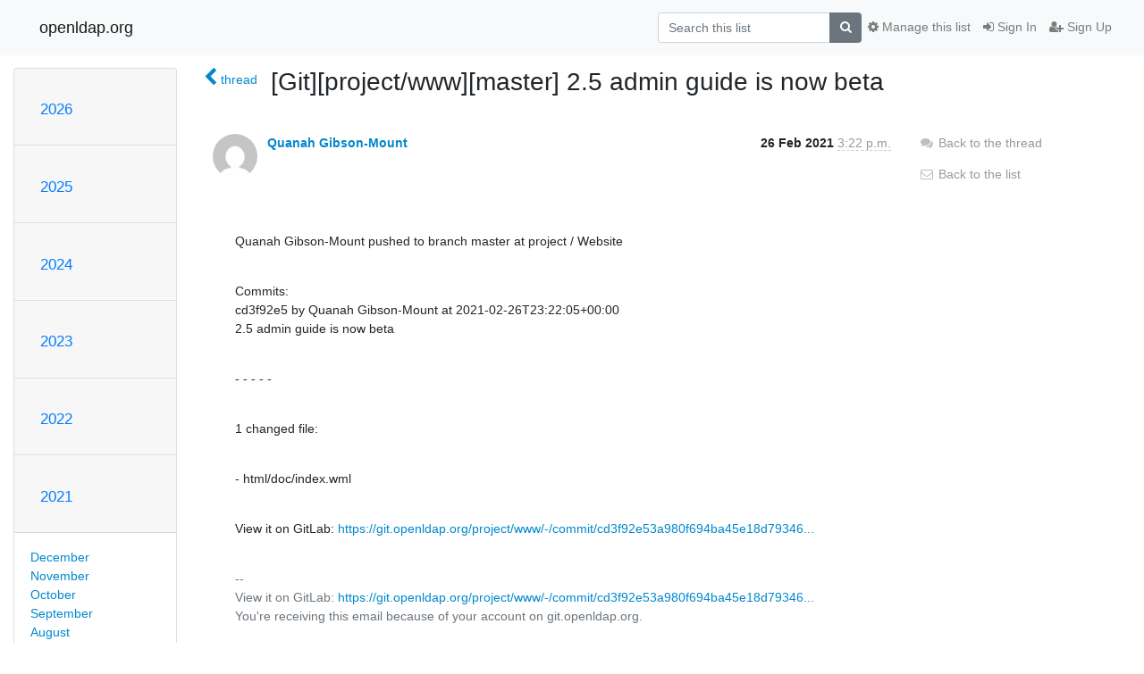

--- FILE ---
content_type: text/html; charset=utf-8
request_url: https://lists.openldap.org/hyperkitty/list/openldap-commit@openldap.org/message/MDUPT37N64SYWIQY5SGTOR32IXXRET5M/
body_size: 6577
content:




<!DOCTYPE HTML>
<html>
    <head>
        <meta http-equiv="Content-Type" content="text/html; charset=UTF-8" />
        <meta name="viewport" content="width=device-width, initial-scale=1.0" />
        <meta name="ROBOTS" content="INDEX, FOLLOW" />
        <title>
[Git][project/www][master] 2.5 admin guide is now beta - openldap-commit - openldap.org
</title>
        <meta name="author" content="" />
        <meta name="dc.language" content="en" />
        <link rel="shortcut icon" href="/mailman3/static/hyperkitty/img/favicon.ico" />
        <link rel="stylesheet" href="/mailman3/static/hyperkitty/libs/jquery/smoothness/jquery-ui-1.13.1.min.css" type="text/css" media="all" />
        <link rel="stylesheet" href="/mailman3/static/hyperkitty/libs/fonts/font-awesome/css/font-awesome.min.css" type="text/css" media="all" />
        <link rel="stylesheet" href="/mailman3/static/CACHE/css/output.901ade257069.css" type="text/css" media="all"><link rel="stylesheet" href="/mailman3/static/CACHE/css/output.e68c4908b3de.css" type="text/css"><link rel="stylesheet" href="/mailman3/static/CACHE/css/output.4906ec06ba10.css" type="text/css" media="all">
         
        
        

    </head>

    <body>

    


    <nav class="navbar sticky-top navbar-light bg-light navbar-expand-md">
        <div class="container">
            <div class="navbar-header col-md"> <!--part of navbar that's always present-->
                <button type="button" class="navbar-toggler collapsed" data-toggle="collapse" data-target=".navbar-collapse">
                    <span class="fa fa-bars"></span>
                </button>
                <a class="navbar-brand" href="/hyperkitty/">openldap.org</a>

            </div> <!-- /navbar-header -->

            <div class="navbar-collapse collapse justify-content-end"> <!--part of navbar that's collapsed on small screens-->
                <!-- show dropdown for smaller viewports b/c login name/email may be too long -->
                <!-- only show this extra button/dropdown if we're in small screen sizes -->
                <div class="nav navbar-nav navbar-right auth dropdown d-sm-none">
                  <a href="#" role="button" class="btn dropdown-toggle" id="loginDropdownMenu"
                     data-toggle="dropdown" aria-haspopup="true" aria-expanded="false">
                        
                            <span class="fa fa-bars"></span>
                        
                    </a>
                      
                            <a role="menuitem" tabindex="-1" href="/accounts/login/?next=/hyperkitty/list/openldap-commit%40openldap.org/message/MDUPT37N64SYWIQY5SGTOR32IXXRET5M/">
                                <span class="fa fa-sign-in"></span>
                                Sign In
                            </a>
                            <a role="menuitem" tabindex="-1" href="/accounts/signup/?next=/hyperkitty/list/openldap-commit%40openldap.org/message/MDUPT37N64SYWIQY5SGTOR32IXXRET5M/">
                                <span class="fa fa-user-plus"></span>
                                Sign Up
                            </a>
                        

                </div>
                <form name="search" method="get" action="/hyperkitty/search" class="navbar-form navbar-right my-2 my-lg-2 order-1" role="search">
                    <input type="hidden" name="mlist" value="openldap-commit@openldap.org" />
                        <div class="input-group">
                            <input name="q" type="text" class="form-control"
                                   placeholder="Search this list"
                                   
                                   />
                            <span class="input-group-append">
                                <button class="btn btn-secondary" type="submit"><span class="fa fa-search"></span></button>
                            </span>
                        </div>
                </form>
                <!-- larger viewports -->
                <ul class="nav navbar-nav d-none d-sm-flex auth order-3">
                    
                        <li class="nav-item"><a href="/accounts/login/?next=/hyperkitty/list/openldap-commit%40openldap.org/message/MDUPT37N64SYWIQY5SGTOR32IXXRET5M/" class="nav-link">
                            <span class="fa fa-sign-in"></span>
                            Sign In
                        </a></li>
                        <li class="nav-item"><a href="/accounts/signup/?next=/hyperkitty/list/openldap-commit%40openldap.org/message/MDUPT37N64SYWIQY5SGTOR32IXXRET5M/" class="nav-link">
                            <span class="fa fa-user-plus"></span>
                            Sign Up
                        </a></li>
                    
                </ul>

                
                <ul class="nav navbar-nav order-2">
                    <li class="nav-item">
                    
                    <a href="/postorius/lists/openldap-commit.openldap.org/" class="nav-link">
                        <span class="fa fa-cog"></span>
                        Manage this list
                    </a>
                    
                    </li>
                </ul>
                


            </div> <!--/navbar-collapse -->
        </div> <!-- /container for navbar -->
    </nav>

    

     <div class="modal fade" tabindex="-1" role="dialog" id="keyboard-shortcuts">
       <div class="modal-dialog" role="document">
         <div class="modal-content">
           <div class="modal-header">
             <button type="button" class="close" data-dismiss="modal" aria-label="Close"><span aria-hidden="true">&times;</span></button>
             <h4 class="modal-title">Keyboard Shortcuts</h4>
           </div>
           <div class="modal-body">
             <h3>Thread View</h3>
             <ul>
               <li><code>j</code>: Next unread message </li>
               <li><code>k</code>: Previous unread message </li>
               <li><code>j a</code>: Jump to all threads
               <li><code>j l</code>: Jump to MailingList overview
             </ul>
           </div>
         </div><!-- /.modal-content -->
       </div><!-- /.modal-dialog -->
     </div><!-- /.modal -->

     <div class="container">
        

<div class="row">






<div class="d-none d-md-block col-sm-2">
    <div class="row">
        <div class="col-12 accordion" id="months-list">
            
            <div class="card">
                <div class="card-header">
                    <h3 class="card-title btn btn-link">
                        <a data-toggle="collapse" data-target="#collapse0">
                            2026
                        </a>
                    </h3>
                </div>
                <div id="collapse0" class="panel-collapse
                         
                          collapse 
                         
                         " data-parent="#months-list">
                    <div class="card-body">
                        <ul class="list-unstyled">
                            
                            <li class="">
                                <a href="/hyperkitty/list/openldap-commit@openldap.org/2026/2/"
                                >February</a>
                            </li>
                            
                            <li class="">
                                <a href="/hyperkitty/list/openldap-commit@openldap.org/2026/1/"
                                >January</a>
                            </li>
                            
                        </ul>
                    </div>
                </div>
            </div>
            
            <div class="card">
                <div class="card-header">
                    <h3 class="card-title btn btn-link">
                        <a data-toggle="collapse" data-target="#collapse1">
                            2025
                        </a>
                    </h3>
                </div>
                <div id="collapse1" class="panel-collapse
                         
                          collapse 
                         
                         " data-parent="#months-list">
                    <div class="card-body">
                        <ul class="list-unstyled">
                            
                            <li class="">
                                <a href="/hyperkitty/list/openldap-commit@openldap.org/2025/12/"
                                >December</a>
                            </li>
                            
                            <li class="">
                                <a href="/hyperkitty/list/openldap-commit@openldap.org/2025/11/"
                                >November</a>
                            </li>
                            
                            <li class="">
                                <a href="/hyperkitty/list/openldap-commit@openldap.org/2025/10/"
                                >October</a>
                            </li>
                            
                            <li class="">
                                <a href="/hyperkitty/list/openldap-commit@openldap.org/2025/9/"
                                >September</a>
                            </li>
                            
                            <li class="">
                                <a href="/hyperkitty/list/openldap-commit@openldap.org/2025/8/"
                                >August</a>
                            </li>
                            
                            <li class="">
                                <a href="/hyperkitty/list/openldap-commit@openldap.org/2025/7/"
                                >July</a>
                            </li>
                            
                            <li class="">
                                <a href="/hyperkitty/list/openldap-commit@openldap.org/2025/6/"
                                >June</a>
                            </li>
                            
                            <li class="">
                                <a href="/hyperkitty/list/openldap-commit@openldap.org/2025/5/"
                                >May</a>
                            </li>
                            
                            <li class="">
                                <a href="/hyperkitty/list/openldap-commit@openldap.org/2025/4/"
                                >April</a>
                            </li>
                            
                            <li class="">
                                <a href="/hyperkitty/list/openldap-commit@openldap.org/2025/3/"
                                >March</a>
                            </li>
                            
                            <li class="">
                                <a href="/hyperkitty/list/openldap-commit@openldap.org/2025/2/"
                                >February</a>
                            </li>
                            
                            <li class="">
                                <a href="/hyperkitty/list/openldap-commit@openldap.org/2025/1/"
                                >January</a>
                            </li>
                            
                        </ul>
                    </div>
                </div>
            </div>
            
            <div class="card">
                <div class="card-header">
                    <h3 class="card-title btn btn-link">
                        <a data-toggle="collapse" data-target="#collapse2">
                            2024
                        </a>
                    </h3>
                </div>
                <div id="collapse2" class="panel-collapse
                         
                          collapse 
                         
                         " data-parent="#months-list">
                    <div class="card-body">
                        <ul class="list-unstyled">
                            
                            <li class="">
                                <a href="/hyperkitty/list/openldap-commit@openldap.org/2024/12/"
                                >December</a>
                            </li>
                            
                            <li class="">
                                <a href="/hyperkitty/list/openldap-commit@openldap.org/2024/11/"
                                >November</a>
                            </li>
                            
                            <li class="">
                                <a href="/hyperkitty/list/openldap-commit@openldap.org/2024/10/"
                                >October</a>
                            </li>
                            
                            <li class="">
                                <a href="/hyperkitty/list/openldap-commit@openldap.org/2024/9/"
                                >September</a>
                            </li>
                            
                            <li class="">
                                <a href="/hyperkitty/list/openldap-commit@openldap.org/2024/8/"
                                >August</a>
                            </li>
                            
                            <li class="">
                                <a href="/hyperkitty/list/openldap-commit@openldap.org/2024/7/"
                                >July</a>
                            </li>
                            
                            <li class="">
                                <a href="/hyperkitty/list/openldap-commit@openldap.org/2024/6/"
                                >June</a>
                            </li>
                            
                            <li class="">
                                <a href="/hyperkitty/list/openldap-commit@openldap.org/2024/5/"
                                >May</a>
                            </li>
                            
                            <li class="">
                                <a href="/hyperkitty/list/openldap-commit@openldap.org/2024/4/"
                                >April</a>
                            </li>
                            
                            <li class="">
                                <a href="/hyperkitty/list/openldap-commit@openldap.org/2024/3/"
                                >March</a>
                            </li>
                            
                            <li class="">
                                <a href="/hyperkitty/list/openldap-commit@openldap.org/2024/2/"
                                >February</a>
                            </li>
                            
                            <li class="">
                                <a href="/hyperkitty/list/openldap-commit@openldap.org/2024/1/"
                                >January</a>
                            </li>
                            
                        </ul>
                    </div>
                </div>
            </div>
            
            <div class="card">
                <div class="card-header">
                    <h3 class="card-title btn btn-link">
                        <a data-toggle="collapse" data-target="#collapse3">
                            2023
                        </a>
                    </h3>
                </div>
                <div id="collapse3" class="panel-collapse
                         
                          collapse 
                         
                         " data-parent="#months-list">
                    <div class="card-body">
                        <ul class="list-unstyled">
                            
                            <li class="">
                                <a href="/hyperkitty/list/openldap-commit@openldap.org/2023/12/"
                                >December</a>
                            </li>
                            
                            <li class="">
                                <a href="/hyperkitty/list/openldap-commit@openldap.org/2023/11/"
                                >November</a>
                            </li>
                            
                            <li class="">
                                <a href="/hyperkitty/list/openldap-commit@openldap.org/2023/10/"
                                >October</a>
                            </li>
                            
                            <li class="">
                                <a href="/hyperkitty/list/openldap-commit@openldap.org/2023/9/"
                                >September</a>
                            </li>
                            
                            <li class="">
                                <a href="/hyperkitty/list/openldap-commit@openldap.org/2023/8/"
                                >August</a>
                            </li>
                            
                            <li class="">
                                <a href="/hyperkitty/list/openldap-commit@openldap.org/2023/7/"
                                >July</a>
                            </li>
                            
                            <li class="">
                                <a href="/hyperkitty/list/openldap-commit@openldap.org/2023/6/"
                                >June</a>
                            </li>
                            
                            <li class="">
                                <a href="/hyperkitty/list/openldap-commit@openldap.org/2023/5/"
                                >May</a>
                            </li>
                            
                            <li class="">
                                <a href="/hyperkitty/list/openldap-commit@openldap.org/2023/4/"
                                >April</a>
                            </li>
                            
                            <li class="">
                                <a href="/hyperkitty/list/openldap-commit@openldap.org/2023/3/"
                                >March</a>
                            </li>
                            
                            <li class="">
                                <a href="/hyperkitty/list/openldap-commit@openldap.org/2023/2/"
                                >February</a>
                            </li>
                            
                            <li class="">
                                <a href="/hyperkitty/list/openldap-commit@openldap.org/2023/1/"
                                >January</a>
                            </li>
                            
                        </ul>
                    </div>
                </div>
            </div>
            
            <div class="card">
                <div class="card-header">
                    <h3 class="card-title btn btn-link">
                        <a data-toggle="collapse" data-target="#collapse4">
                            2022
                        </a>
                    </h3>
                </div>
                <div id="collapse4" class="panel-collapse
                         
                          collapse 
                         
                         " data-parent="#months-list">
                    <div class="card-body">
                        <ul class="list-unstyled">
                            
                            <li class="">
                                <a href="/hyperkitty/list/openldap-commit@openldap.org/2022/12/"
                                >December</a>
                            </li>
                            
                            <li class="">
                                <a href="/hyperkitty/list/openldap-commit@openldap.org/2022/11/"
                                >November</a>
                            </li>
                            
                            <li class="">
                                <a href="/hyperkitty/list/openldap-commit@openldap.org/2022/10/"
                                >October</a>
                            </li>
                            
                            <li class="">
                                <a href="/hyperkitty/list/openldap-commit@openldap.org/2022/9/"
                                >September</a>
                            </li>
                            
                            <li class="">
                                <a href="/hyperkitty/list/openldap-commit@openldap.org/2022/8/"
                                >August</a>
                            </li>
                            
                            <li class="">
                                <a href="/hyperkitty/list/openldap-commit@openldap.org/2022/7/"
                                >July</a>
                            </li>
                            
                            <li class="">
                                <a href="/hyperkitty/list/openldap-commit@openldap.org/2022/6/"
                                >June</a>
                            </li>
                            
                            <li class="">
                                <a href="/hyperkitty/list/openldap-commit@openldap.org/2022/5/"
                                >May</a>
                            </li>
                            
                            <li class="">
                                <a href="/hyperkitty/list/openldap-commit@openldap.org/2022/4/"
                                >April</a>
                            </li>
                            
                            <li class="">
                                <a href="/hyperkitty/list/openldap-commit@openldap.org/2022/3/"
                                >March</a>
                            </li>
                            
                            <li class="">
                                <a href="/hyperkitty/list/openldap-commit@openldap.org/2022/2/"
                                >February</a>
                            </li>
                            
                            <li class="">
                                <a href="/hyperkitty/list/openldap-commit@openldap.org/2022/1/"
                                >January</a>
                            </li>
                            
                        </ul>
                    </div>
                </div>
            </div>
            
            <div class="card">
                <div class="card-header">
                    <h3 class="card-title btn btn-link">
                        <a data-toggle="collapse" data-target="#collapse5">
                            2021
                        </a>
                    </h3>
                </div>
                <div id="collapse5" class="panel-collapse
                         
                          show 
                         
                         " data-parent="#months-list">
                    <div class="card-body">
                        <ul class="list-unstyled">
                            
                            <li class="">
                                <a href="/hyperkitty/list/openldap-commit@openldap.org/2021/12/"
                                >December</a>
                            </li>
                            
                            <li class="">
                                <a href="/hyperkitty/list/openldap-commit@openldap.org/2021/11/"
                                >November</a>
                            </li>
                            
                            <li class="">
                                <a href="/hyperkitty/list/openldap-commit@openldap.org/2021/10/"
                                >October</a>
                            </li>
                            
                            <li class="">
                                <a href="/hyperkitty/list/openldap-commit@openldap.org/2021/9/"
                                >September</a>
                            </li>
                            
                            <li class="">
                                <a href="/hyperkitty/list/openldap-commit@openldap.org/2021/8/"
                                >August</a>
                            </li>
                            
                            <li class="">
                                <a href="/hyperkitty/list/openldap-commit@openldap.org/2021/7/"
                                >July</a>
                            </li>
                            
                            <li class="">
                                <a href="/hyperkitty/list/openldap-commit@openldap.org/2021/6/"
                                >June</a>
                            </li>
                            
                            <li class="">
                                <a href="/hyperkitty/list/openldap-commit@openldap.org/2021/5/"
                                >May</a>
                            </li>
                            
                            <li class="">
                                <a href="/hyperkitty/list/openldap-commit@openldap.org/2021/4/"
                                >April</a>
                            </li>
                            
                            <li class="">
                                <a href="/hyperkitty/list/openldap-commit@openldap.org/2021/3/"
                                >March</a>
                            </li>
                            
                            <li class="current">
                                <a href="/hyperkitty/list/openldap-commit@openldap.org/2021/2/"
                                >February</a>
                            </li>
                            
                            <li class="">
                                <a href="/hyperkitty/list/openldap-commit@openldap.org/2021/1/"
                                >January</a>
                            </li>
                            
                        </ul>
                    </div>
                </div>
            </div>
            
            <div class="card">
                <div class="card-header">
                    <h3 class="card-title btn btn-link">
                        <a data-toggle="collapse" data-target="#collapse6">
                            2020
                        </a>
                    </h3>
                </div>
                <div id="collapse6" class="panel-collapse
                         
                          collapse 
                         
                         " data-parent="#months-list">
                    <div class="card-body">
                        <ul class="list-unstyled">
                            
                            <li class="">
                                <a href="/hyperkitty/list/openldap-commit@openldap.org/2020/12/"
                                >December</a>
                            </li>
                            
                            <li class="">
                                <a href="/hyperkitty/list/openldap-commit@openldap.org/2020/11/"
                                >November</a>
                            </li>
                            
                            <li class="">
                                <a href="/hyperkitty/list/openldap-commit@openldap.org/2020/10/"
                                >October</a>
                            </li>
                            
                            <li class="">
                                <a href="/hyperkitty/list/openldap-commit@openldap.org/2020/9/"
                                >September</a>
                            </li>
                            
                            <li class="">
                                <a href="/hyperkitty/list/openldap-commit@openldap.org/2020/8/"
                                >August</a>
                            </li>
                            
                            <li class="">
                                <a href="/hyperkitty/list/openldap-commit@openldap.org/2020/7/"
                                >July</a>
                            </li>
                            
                            <li class="">
                                <a href="/hyperkitty/list/openldap-commit@openldap.org/2020/6/"
                                >June</a>
                            </li>
                            
                            <li class="">
                                <a href="/hyperkitty/list/openldap-commit@openldap.org/2020/5/"
                                >May</a>
                            </li>
                            
                            <li class="">
                                <a href="/hyperkitty/list/openldap-commit@openldap.org/2020/4/"
                                >April</a>
                            </li>
                            
                            <li class="">
                                <a href="/hyperkitty/list/openldap-commit@openldap.org/2020/3/"
                                >March</a>
                            </li>
                            
                            <li class="">
                                <a href="/hyperkitty/list/openldap-commit@openldap.org/2020/2/"
                                >February</a>
                            </li>
                            
                            <li class="">
                                <a href="/hyperkitty/list/openldap-commit@openldap.org/2020/1/"
                                >January</a>
                            </li>
                            
                        </ul>
                    </div>
                </div>
            </div>
            
            <div class="card">
                <div class="card-header">
                    <h3 class="card-title btn btn-link">
                        <a data-toggle="collapse" data-target="#collapse7">
                            2019
                        </a>
                    </h3>
                </div>
                <div id="collapse7" class="panel-collapse
                         
                          collapse 
                         
                         " data-parent="#months-list">
                    <div class="card-body">
                        <ul class="list-unstyled">
                            
                            <li class="">
                                <a href="/hyperkitty/list/openldap-commit@openldap.org/2019/12/"
                                >December</a>
                            </li>
                            
                            <li class="">
                                <a href="/hyperkitty/list/openldap-commit@openldap.org/2019/11/"
                                >November</a>
                            </li>
                            
                            <li class="">
                                <a href="/hyperkitty/list/openldap-commit@openldap.org/2019/10/"
                                >October</a>
                            </li>
                            
                            <li class="">
                                <a href="/hyperkitty/list/openldap-commit@openldap.org/2019/9/"
                                >September</a>
                            </li>
                            
                            <li class="">
                                <a href="/hyperkitty/list/openldap-commit@openldap.org/2019/8/"
                                >August</a>
                            </li>
                            
                            <li class="">
                                <a href="/hyperkitty/list/openldap-commit@openldap.org/2019/7/"
                                >July</a>
                            </li>
                            
                            <li class="">
                                <a href="/hyperkitty/list/openldap-commit@openldap.org/2019/6/"
                                >June</a>
                            </li>
                            
                            <li class="">
                                <a href="/hyperkitty/list/openldap-commit@openldap.org/2019/5/"
                                >May</a>
                            </li>
                            
                            <li class="">
                                <a href="/hyperkitty/list/openldap-commit@openldap.org/2019/4/"
                                >April</a>
                            </li>
                            
                            <li class="">
                                <a href="/hyperkitty/list/openldap-commit@openldap.org/2019/3/"
                                >March</a>
                            </li>
                            
                            <li class="">
                                <a href="/hyperkitty/list/openldap-commit@openldap.org/2019/2/"
                                >February</a>
                            </li>
                            
                            <li class="">
                                <a href="/hyperkitty/list/openldap-commit@openldap.org/2019/1/"
                                >January</a>
                            </li>
                            
                        </ul>
                    </div>
                </div>
            </div>
            
            <div class="card">
                <div class="card-header">
                    <h3 class="card-title btn btn-link">
                        <a data-toggle="collapse" data-target="#collapse8">
                            2018
                        </a>
                    </h3>
                </div>
                <div id="collapse8" class="panel-collapse
                         
                          collapse 
                         
                         " data-parent="#months-list">
                    <div class="card-body">
                        <ul class="list-unstyled">
                            
                            <li class="">
                                <a href="/hyperkitty/list/openldap-commit@openldap.org/2018/12/"
                                >December</a>
                            </li>
                            
                            <li class="">
                                <a href="/hyperkitty/list/openldap-commit@openldap.org/2018/11/"
                                >November</a>
                            </li>
                            
                            <li class="">
                                <a href="/hyperkitty/list/openldap-commit@openldap.org/2018/10/"
                                >October</a>
                            </li>
                            
                            <li class="">
                                <a href="/hyperkitty/list/openldap-commit@openldap.org/2018/9/"
                                >September</a>
                            </li>
                            
                            <li class="">
                                <a href="/hyperkitty/list/openldap-commit@openldap.org/2018/8/"
                                >August</a>
                            </li>
                            
                            <li class="">
                                <a href="/hyperkitty/list/openldap-commit@openldap.org/2018/7/"
                                >July</a>
                            </li>
                            
                            <li class="">
                                <a href="/hyperkitty/list/openldap-commit@openldap.org/2018/6/"
                                >June</a>
                            </li>
                            
                            <li class="">
                                <a href="/hyperkitty/list/openldap-commit@openldap.org/2018/5/"
                                >May</a>
                            </li>
                            
                            <li class="">
                                <a href="/hyperkitty/list/openldap-commit@openldap.org/2018/4/"
                                >April</a>
                            </li>
                            
                            <li class="">
                                <a href="/hyperkitty/list/openldap-commit@openldap.org/2018/3/"
                                >March</a>
                            </li>
                            
                            <li class="">
                                <a href="/hyperkitty/list/openldap-commit@openldap.org/2018/2/"
                                >February</a>
                            </li>
                            
                            <li class="">
                                <a href="/hyperkitty/list/openldap-commit@openldap.org/2018/1/"
                                >January</a>
                            </li>
                            
                        </ul>
                    </div>
                </div>
            </div>
            
            <div class="card">
                <div class="card-header">
                    <h3 class="card-title btn btn-link">
                        <a data-toggle="collapse" data-target="#collapse9">
                            2017
                        </a>
                    </h3>
                </div>
                <div id="collapse9" class="panel-collapse
                         
                          collapse 
                         
                         " data-parent="#months-list">
                    <div class="card-body">
                        <ul class="list-unstyled">
                            
                            <li class="">
                                <a href="/hyperkitty/list/openldap-commit@openldap.org/2017/12/"
                                >December</a>
                            </li>
                            
                            <li class="">
                                <a href="/hyperkitty/list/openldap-commit@openldap.org/2017/11/"
                                >November</a>
                            </li>
                            
                            <li class="">
                                <a href="/hyperkitty/list/openldap-commit@openldap.org/2017/10/"
                                >October</a>
                            </li>
                            
                            <li class="">
                                <a href="/hyperkitty/list/openldap-commit@openldap.org/2017/9/"
                                >September</a>
                            </li>
                            
                            <li class="">
                                <a href="/hyperkitty/list/openldap-commit@openldap.org/2017/8/"
                                >August</a>
                            </li>
                            
                            <li class="">
                                <a href="/hyperkitty/list/openldap-commit@openldap.org/2017/7/"
                                >July</a>
                            </li>
                            
                            <li class="">
                                <a href="/hyperkitty/list/openldap-commit@openldap.org/2017/6/"
                                >June</a>
                            </li>
                            
                            <li class="">
                                <a href="/hyperkitty/list/openldap-commit@openldap.org/2017/5/"
                                >May</a>
                            </li>
                            
                            <li class="">
                                <a href="/hyperkitty/list/openldap-commit@openldap.org/2017/4/"
                                >April</a>
                            </li>
                            
                            <li class="">
                                <a href="/hyperkitty/list/openldap-commit@openldap.org/2017/3/"
                                >March</a>
                            </li>
                            
                            <li class="">
                                <a href="/hyperkitty/list/openldap-commit@openldap.org/2017/2/"
                                >February</a>
                            </li>
                            
                            <li class="">
                                <a href="/hyperkitty/list/openldap-commit@openldap.org/2017/1/"
                                >January</a>
                            </li>
                            
                        </ul>
                    </div>
                </div>
            </div>
            
            <div class="card">
                <div class="card-header">
                    <h3 class="card-title btn btn-link">
                        <a data-toggle="collapse" data-target="#collapse10">
                            2016
                        </a>
                    </h3>
                </div>
                <div id="collapse10" class="panel-collapse
                         
                          collapse 
                         
                         " data-parent="#months-list">
                    <div class="card-body">
                        <ul class="list-unstyled">
                            
                            <li class="">
                                <a href="/hyperkitty/list/openldap-commit@openldap.org/2016/12/"
                                >December</a>
                            </li>
                            
                            <li class="">
                                <a href="/hyperkitty/list/openldap-commit@openldap.org/2016/11/"
                                >November</a>
                            </li>
                            
                            <li class="">
                                <a href="/hyperkitty/list/openldap-commit@openldap.org/2016/10/"
                                >October</a>
                            </li>
                            
                            <li class="">
                                <a href="/hyperkitty/list/openldap-commit@openldap.org/2016/9/"
                                >September</a>
                            </li>
                            
                            <li class="">
                                <a href="/hyperkitty/list/openldap-commit@openldap.org/2016/8/"
                                >August</a>
                            </li>
                            
                            <li class="">
                                <a href="/hyperkitty/list/openldap-commit@openldap.org/2016/7/"
                                >July</a>
                            </li>
                            
                            <li class="">
                                <a href="/hyperkitty/list/openldap-commit@openldap.org/2016/6/"
                                >June</a>
                            </li>
                            
                            <li class="">
                                <a href="/hyperkitty/list/openldap-commit@openldap.org/2016/5/"
                                >May</a>
                            </li>
                            
                            <li class="">
                                <a href="/hyperkitty/list/openldap-commit@openldap.org/2016/4/"
                                >April</a>
                            </li>
                            
                            <li class="">
                                <a href="/hyperkitty/list/openldap-commit@openldap.org/2016/3/"
                                >March</a>
                            </li>
                            
                            <li class="">
                                <a href="/hyperkitty/list/openldap-commit@openldap.org/2016/2/"
                                >February</a>
                            </li>
                            
                            <li class="">
                                <a href="/hyperkitty/list/openldap-commit@openldap.org/2016/1/"
                                >January</a>
                            </li>
                            
                        </ul>
                    </div>
                </div>
            </div>
            
            <div class="card">
                <div class="card-header">
                    <h3 class="card-title btn btn-link">
                        <a data-toggle="collapse" data-target="#collapse11">
                            2015
                        </a>
                    </h3>
                </div>
                <div id="collapse11" class="panel-collapse
                         
                          collapse 
                         
                         " data-parent="#months-list">
                    <div class="card-body">
                        <ul class="list-unstyled">
                            
                            <li class="">
                                <a href="/hyperkitty/list/openldap-commit@openldap.org/2015/12/"
                                >December</a>
                            </li>
                            
                            <li class="">
                                <a href="/hyperkitty/list/openldap-commit@openldap.org/2015/11/"
                                >November</a>
                            </li>
                            
                            <li class="">
                                <a href="/hyperkitty/list/openldap-commit@openldap.org/2015/10/"
                                >October</a>
                            </li>
                            
                            <li class="">
                                <a href="/hyperkitty/list/openldap-commit@openldap.org/2015/9/"
                                >September</a>
                            </li>
                            
                            <li class="">
                                <a href="/hyperkitty/list/openldap-commit@openldap.org/2015/8/"
                                >August</a>
                            </li>
                            
                            <li class="">
                                <a href="/hyperkitty/list/openldap-commit@openldap.org/2015/7/"
                                >July</a>
                            </li>
                            
                            <li class="">
                                <a href="/hyperkitty/list/openldap-commit@openldap.org/2015/6/"
                                >June</a>
                            </li>
                            
                            <li class="">
                                <a href="/hyperkitty/list/openldap-commit@openldap.org/2015/5/"
                                >May</a>
                            </li>
                            
                            <li class="">
                                <a href="/hyperkitty/list/openldap-commit@openldap.org/2015/4/"
                                >April</a>
                            </li>
                            
                            <li class="">
                                <a href="/hyperkitty/list/openldap-commit@openldap.org/2015/3/"
                                >March</a>
                            </li>
                            
                            <li class="">
                                <a href="/hyperkitty/list/openldap-commit@openldap.org/2015/2/"
                                >February</a>
                            </li>
                            
                            <li class="">
                                <a href="/hyperkitty/list/openldap-commit@openldap.org/2015/1/"
                                >January</a>
                            </li>
                            
                        </ul>
                    </div>
                </div>
            </div>
            
            <div class="card">
                <div class="card-header">
                    <h3 class="card-title btn btn-link">
                        <a data-toggle="collapse" data-target="#collapse12">
                            2014
                        </a>
                    </h3>
                </div>
                <div id="collapse12" class="panel-collapse
                         
                          collapse 
                         
                         " data-parent="#months-list">
                    <div class="card-body">
                        <ul class="list-unstyled">
                            
                            <li class="">
                                <a href="/hyperkitty/list/openldap-commit@openldap.org/2014/12/"
                                >December</a>
                            </li>
                            
                            <li class="">
                                <a href="/hyperkitty/list/openldap-commit@openldap.org/2014/11/"
                                >November</a>
                            </li>
                            
                            <li class="">
                                <a href="/hyperkitty/list/openldap-commit@openldap.org/2014/10/"
                                >October</a>
                            </li>
                            
                            <li class="">
                                <a href="/hyperkitty/list/openldap-commit@openldap.org/2014/9/"
                                >September</a>
                            </li>
                            
                            <li class="">
                                <a href="/hyperkitty/list/openldap-commit@openldap.org/2014/8/"
                                >August</a>
                            </li>
                            
                            <li class="">
                                <a href="/hyperkitty/list/openldap-commit@openldap.org/2014/7/"
                                >July</a>
                            </li>
                            
                            <li class="">
                                <a href="/hyperkitty/list/openldap-commit@openldap.org/2014/6/"
                                >June</a>
                            </li>
                            
                            <li class="">
                                <a href="/hyperkitty/list/openldap-commit@openldap.org/2014/5/"
                                >May</a>
                            </li>
                            
                            <li class="">
                                <a href="/hyperkitty/list/openldap-commit@openldap.org/2014/4/"
                                >April</a>
                            </li>
                            
                            <li class="">
                                <a href="/hyperkitty/list/openldap-commit@openldap.org/2014/3/"
                                >March</a>
                            </li>
                            
                            <li class="">
                                <a href="/hyperkitty/list/openldap-commit@openldap.org/2014/2/"
                                >February</a>
                            </li>
                            
                            <li class="">
                                <a href="/hyperkitty/list/openldap-commit@openldap.org/2014/1/"
                                >January</a>
                            </li>
                            
                        </ul>
                    </div>
                </div>
            </div>
            
            <div class="card">
                <div class="card-header">
                    <h3 class="card-title btn btn-link">
                        <a data-toggle="collapse" data-target="#collapse13">
                            2013
                        </a>
                    </h3>
                </div>
                <div id="collapse13" class="panel-collapse
                         
                          collapse 
                         
                         " data-parent="#months-list">
                    <div class="card-body">
                        <ul class="list-unstyled">
                            
                            <li class="">
                                <a href="/hyperkitty/list/openldap-commit@openldap.org/2013/12/"
                                >December</a>
                            </li>
                            
                            <li class="">
                                <a href="/hyperkitty/list/openldap-commit@openldap.org/2013/11/"
                                >November</a>
                            </li>
                            
                            <li class="">
                                <a href="/hyperkitty/list/openldap-commit@openldap.org/2013/10/"
                                >October</a>
                            </li>
                            
                            <li class="">
                                <a href="/hyperkitty/list/openldap-commit@openldap.org/2013/9/"
                                >September</a>
                            </li>
                            
                            <li class="">
                                <a href="/hyperkitty/list/openldap-commit@openldap.org/2013/8/"
                                >August</a>
                            </li>
                            
                            <li class="">
                                <a href="/hyperkitty/list/openldap-commit@openldap.org/2013/7/"
                                >July</a>
                            </li>
                            
                            <li class="">
                                <a href="/hyperkitty/list/openldap-commit@openldap.org/2013/6/"
                                >June</a>
                            </li>
                            
                            <li class="">
                                <a href="/hyperkitty/list/openldap-commit@openldap.org/2013/5/"
                                >May</a>
                            </li>
                            
                            <li class="">
                                <a href="/hyperkitty/list/openldap-commit@openldap.org/2013/4/"
                                >April</a>
                            </li>
                            
                            <li class="">
                                <a href="/hyperkitty/list/openldap-commit@openldap.org/2013/3/"
                                >March</a>
                            </li>
                            
                            <li class="">
                                <a href="/hyperkitty/list/openldap-commit@openldap.org/2013/2/"
                                >February</a>
                            </li>
                            
                            <li class="">
                                <a href="/hyperkitty/list/openldap-commit@openldap.org/2013/1/"
                                >January</a>
                            </li>
                            
                        </ul>
                    </div>
                </div>
            </div>
            
            <div class="card">
                <div class="card-header">
                    <h3 class="card-title btn btn-link">
                        <a data-toggle="collapse" data-target="#collapse14">
                            2012
                        </a>
                    </h3>
                </div>
                <div id="collapse14" class="panel-collapse
                         
                          collapse 
                         
                         " data-parent="#months-list">
                    <div class="card-body">
                        <ul class="list-unstyled">
                            
                            <li class="">
                                <a href="/hyperkitty/list/openldap-commit@openldap.org/2012/12/"
                                >December</a>
                            </li>
                            
                            <li class="">
                                <a href="/hyperkitty/list/openldap-commit@openldap.org/2012/11/"
                                >November</a>
                            </li>
                            
                            <li class="">
                                <a href="/hyperkitty/list/openldap-commit@openldap.org/2012/10/"
                                >October</a>
                            </li>
                            
                            <li class="">
                                <a href="/hyperkitty/list/openldap-commit@openldap.org/2012/9/"
                                >September</a>
                            </li>
                            
                            <li class="">
                                <a href="/hyperkitty/list/openldap-commit@openldap.org/2012/8/"
                                >August</a>
                            </li>
                            
                            <li class="">
                                <a href="/hyperkitty/list/openldap-commit@openldap.org/2012/7/"
                                >July</a>
                            </li>
                            
                            <li class="">
                                <a href="/hyperkitty/list/openldap-commit@openldap.org/2012/6/"
                                >June</a>
                            </li>
                            
                            <li class="">
                                <a href="/hyperkitty/list/openldap-commit@openldap.org/2012/5/"
                                >May</a>
                            </li>
                            
                            <li class="">
                                <a href="/hyperkitty/list/openldap-commit@openldap.org/2012/4/"
                                >April</a>
                            </li>
                            
                            <li class="">
                                <a href="/hyperkitty/list/openldap-commit@openldap.org/2012/3/"
                                >March</a>
                            </li>
                            
                            <li class="">
                                <a href="/hyperkitty/list/openldap-commit@openldap.org/2012/2/"
                                >February</a>
                            </li>
                            
                            <li class="">
                                <a href="/hyperkitty/list/openldap-commit@openldap.org/2012/1/"
                                >January</a>
                            </li>
                            
                        </ul>
                    </div>
                </div>
            </div>
            
            <div class="card">
                <div class="card-header">
                    <h3 class="card-title btn btn-link">
                        <a data-toggle="collapse" data-target="#collapse15">
                            2011
                        </a>
                    </h3>
                </div>
                <div id="collapse15" class="panel-collapse
                         
                          collapse 
                         
                         " data-parent="#months-list">
                    <div class="card-body">
                        <ul class="list-unstyled">
                            
                            <li class="">
                                <a href="/hyperkitty/list/openldap-commit@openldap.org/2011/12/"
                                >December</a>
                            </li>
                            
                            <li class="">
                                <a href="/hyperkitty/list/openldap-commit@openldap.org/2011/11/"
                                >November</a>
                            </li>
                            
                            <li class="">
                                <a href="/hyperkitty/list/openldap-commit@openldap.org/2011/10/"
                                >October</a>
                            </li>
                            
                            <li class="">
                                <a href="/hyperkitty/list/openldap-commit@openldap.org/2011/9/"
                                >September</a>
                            </li>
                            
                            <li class="">
                                <a href="/hyperkitty/list/openldap-commit@openldap.org/2011/8/"
                                >August</a>
                            </li>
                            
                            <li class="">
                                <a href="/hyperkitty/list/openldap-commit@openldap.org/2011/7/"
                                >July</a>
                            </li>
                            
                            <li class="">
                                <a href="/hyperkitty/list/openldap-commit@openldap.org/2011/6/"
                                >June</a>
                            </li>
                            
                            <li class="">
                                <a href="/hyperkitty/list/openldap-commit@openldap.org/2011/5/"
                                >May</a>
                            </li>
                            
                            <li class="">
                                <a href="/hyperkitty/list/openldap-commit@openldap.org/2011/4/"
                                >April</a>
                            </li>
                            
                            <li class="">
                                <a href="/hyperkitty/list/openldap-commit@openldap.org/2011/3/"
                                >March</a>
                            </li>
                            
                            <li class="">
                                <a href="/hyperkitty/list/openldap-commit@openldap.org/2011/2/"
                                >February</a>
                            </li>
                            
                            <li class="">
                                <a href="/hyperkitty/list/openldap-commit@openldap.org/2011/1/"
                                >January</a>
                            </li>
                            
                        </ul>
                    </div>
                </div>
            </div>
            
            <div class="card">
                <div class="card-header">
                    <h3 class="card-title btn btn-link">
                        <a data-toggle="collapse" data-target="#collapse16">
                            2010
                        </a>
                    </h3>
                </div>
                <div id="collapse16" class="panel-collapse
                         
                          collapse 
                         
                         " data-parent="#months-list">
                    <div class="card-body">
                        <ul class="list-unstyled">
                            
                            <li class="">
                                <a href="/hyperkitty/list/openldap-commit@openldap.org/2010/12/"
                                >December</a>
                            </li>
                            
                            <li class="">
                                <a href="/hyperkitty/list/openldap-commit@openldap.org/2010/11/"
                                >November</a>
                            </li>
                            
                            <li class="">
                                <a href="/hyperkitty/list/openldap-commit@openldap.org/2010/10/"
                                >October</a>
                            </li>
                            
                            <li class="">
                                <a href="/hyperkitty/list/openldap-commit@openldap.org/2010/9/"
                                >September</a>
                            </li>
                            
                            <li class="">
                                <a href="/hyperkitty/list/openldap-commit@openldap.org/2010/8/"
                                >August</a>
                            </li>
                            
                            <li class="">
                                <a href="/hyperkitty/list/openldap-commit@openldap.org/2010/7/"
                                >July</a>
                            </li>
                            
                            <li class="">
                                <a href="/hyperkitty/list/openldap-commit@openldap.org/2010/6/"
                                >June</a>
                            </li>
                            
                            <li class="">
                                <a href="/hyperkitty/list/openldap-commit@openldap.org/2010/5/"
                                >May</a>
                            </li>
                            
                            <li class="">
                                <a href="/hyperkitty/list/openldap-commit@openldap.org/2010/4/"
                                >April</a>
                            </li>
                            
                            <li class="">
                                <a href="/hyperkitty/list/openldap-commit@openldap.org/2010/3/"
                                >March</a>
                            </li>
                            
                            <li class="">
                                <a href="/hyperkitty/list/openldap-commit@openldap.org/2010/2/"
                                >February</a>
                            </li>
                            
                            <li class="">
                                <a href="/hyperkitty/list/openldap-commit@openldap.org/2010/1/"
                                >January</a>
                            </li>
                            
                        </ul>
                    </div>
                </div>
            </div>
            
            <div class="card">
                <div class="card-header">
                    <h3 class="card-title btn btn-link">
                        <a data-toggle="collapse" data-target="#collapse17">
                            2009
                        </a>
                    </h3>
                </div>
                <div id="collapse17" class="panel-collapse
                         
                          collapse 
                         
                         " data-parent="#months-list">
                    <div class="card-body">
                        <ul class="list-unstyled">
                            
                            <li class="">
                                <a href="/hyperkitty/list/openldap-commit@openldap.org/2009/12/"
                                >December</a>
                            </li>
                            
                            <li class="">
                                <a href="/hyperkitty/list/openldap-commit@openldap.org/2009/11/"
                                >November</a>
                            </li>
                            
                            <li class="">
                                <a href="/hyperkitty/list/openldap-commit@openldap.org/2009/10/"
                                >October</a>
                            </li>
                            
                            <li class="">
                                <a href="/hyperkitty/list/openldap-commit@openldap.org/2009/9/"
                                >September</a>
                            </li>
                            
                            <li class="">
                                <a href="/hyperkitty/list/openldap-commit@openldap.org/2009/8/"
                                >August</a>
                            </li>
                            
                            <li class="">
                                <a href="/hyperkitty/list/openldap-commit@openldap.org/2009/7/"
                                >July</a>
                            </li>
                            
                            <li class="">
                                <a href="/hyperkitty/list/openldap-commit@openldap.org/2009/6/"
                                >June</a>
                            </li>
                            
                            <li class="">
                                <a href="/hyperkitty/list/openldap-commit@openldap.org/2009/5/"
                                >May</a>
                            </li>
                            
                            <li class="">
                                <a href="/hyperkitty/list/openldap-commit@openldap.org/2009/4/"
                                >April</a>
                            </li>
                            
                            <li class="">
                                <a href="/hyperkitty/list/openldap-commit@openldap.org/2009/3/"
                                >March</a>
                            </li>
                            
                            <li class="">
                                <a href="/hyperkitty/list/openldap-commit@openldap.org/2009/2/"
                                >February</a>
                            </li>
                            
                            <li class="">
                                <a href="/hyperkitty/list/openldap-commit@openldap.org/2009/1/"
                                >January</a>
                            </li>
                            
                        </ul>
                    </div>
                </div>
            </div>
            
            <div class="card">
                <div class="card-header">
                    <h3 class="card-title btn btn-link">
                        <a data-toggle="collapse" data-target="#collapse18">
                            2008
                        </a>
                    </h3>
                </div>
                <div id="collapse18" class="panel-collapse
                         
                          collapse 
                         
                         " data-parent="#months-list">
                    <div class="card-body">
                        <ul class="list-unstyled">
                            
                            <li class="">
                                <a href="/hyperkitty/list/openldap-commit@openldap.org/2008/12/"
                                >December</a>
                            </li>
                            
                            <li class="">
                                <a href="/hyperkitty/list/openldap-commit@openldap.org/2008/11/"
                                >November</a>
                            </li>
                            
                            <li class="">
                                <a href="/hyperkitty/list/openldap-commit@openldap.org/2008/10/"
                                >October</a>
                            </li>
                            
                            <li class="">
                                <a href="/hyperkitty/list/openldap-commit@openldap.org/2008/9/"
                                >September</a>
                            </li>
                            
                            <li class="">
                                <a href="/hyperkitty/list/openldap-commit@openldap.org/2008/8/"
                                >August</a>
                            </li>
                            
                            <li class="">
                                <a href="/hyperkitty/list/openldap-commit@openldap.org/2008/7/"
                                >July</a>
                            </li>
                            
                            <li class="">
                                <a href="/hyperkitty/list/openldap-commit@openldap.org/2008/6/"
                                >June</a>
                            </li>
                            
                            <li class="">
                                <a href="/hyperkitty/list/openldap-commit@openldap.org/2008/5/"
                                >May</a>
                            </li>
                            
                            <li class="">
                                <a href="/hyperkitty/list/openldap-commit@openldap.org/2008/4/"
                                >April</a>
                            </li>
                            
                            <li class="">
                                <a href="/hyperkitty/list/openldap-commit@openldap.org/2008/3/"
                                >March</a>
                            </li>
                            
                            <li class="">
                                <a href="/hyperkitty/list/openldap-commit@openldap.org/2008/2/"
                                >February</a>
                            </li>
                            
                            <li class="">
                                <a href="/hyperkitty/list/openldap-commit@openldap.org/2008/1/"
                                >January</a>
                            </li>
                            
                        </ul>
                    </div>
                </div>
            </div>
            
            <div class="card">
                <div class="card-header">
                    <h3 class="card-title btn btn-link">
                        <a data-toggle="collapse" data-target="#collapse19">
                            2007
                        </a>
                    </h3>
                </div>
                <div id="collapse19" class="panel-collapse
                         
                          collapse 
                         
                         " data-parent="#months-list">
                    <div class="card-body">
                        <ul class="list-unstyled">
                            
                            <li class="">
                                <a href="/hyperkitty/list/openldap-commit@openldap.org/2007/12/"
                                >December</a>
                            </li>
                            
                            <li class="">
                                <a href="/hyperkitty/list/openldap-commit@openldap.org/2007/11/"
                                >November</a>
                            </li>
                            
                            <li class="">
                                <a href="/hyperkitty/list/openldap-commit@openldap.org/2007/10/"
                                >October</a>
                            </li>
                            
                            <li class="">
                                <a href="/hyperkitty/list/openldap-commit@openldap.org/2007/9/"
                                >September</a>
                            </li>
                            
                            <li class="">
                                <a href="/hyperkitty/list/openldap-commit@openldap.org/2007/8/"
                                >August</a>
                            </li>
                            
                            <li class="">
                                <a href="/hyperkitty/list/openldap-commit@openldap.org/2007/7/"
                                >July</a>
                            </li>
                            
                            <li class="">
                                <a href="/hyperkitty/list/openldap-commit@openldap.org/2007/6/"
                                >June</a>
                            </li>
                            
                            <li class="">
                                <a href="/hyperkitty/list/openldap-commit@openldap.org/2007/5/"
                                >May</a>
                            </li>
                            
                            <li class="">
                                <a href="/hyperkitty/list/openldap-commit@openldap.org/2007/4/"
                                >April</a>
                            </li>
                            
                            <li class="">
                                <a href="/hyperkitty/list/openldap-commit@openldap.org/2007/3/"
                                >March</a>
                            </li>
                            
                            <li class="">
                                <a href="/hyperkitty/list/openldap-commit@openldap.org/2007/2/"
                                >February</a>
                            </li>
                            
                            <li class="">
                                <a href="/hyperkitty/list/openldap-commit@openldap.org/2007/1/"
                                >January</a>
                            </li>
                            
                        </ul>
                    </div>
                </div>
            </div>
            
            <div class="card">
                <div class="card-header">
                    <h3 class="card-title btn btn-link">
                        <a data-toggle="collapse" data-target="#collapse20">
                            2006
                        </a>
                    </h3>
                </div>
                <div id="collapse20" class="panel-collapse
                         
                          collapse 
                         
                         " data-parent="#months-list">
                    <div class="card-body">
                        <ul class="list-unstyled">
                            
                            <li class="">
                                <a href="/hyperkitty/list/openldap-commit@openldap.org/2006/12/"
                                >December</a>
                            </li>
                            
                            <li class="">
                                <a href="/hyperkitty/list/openldap-commit@openldap.org/2006/11/"
                                >November</a>
                            </li>
                            
                            <li class="">
                                <a href="/hyperkitty/list/openldap-commit@openldap.org/2006/10/"
                                >October</a>
                            </li>
                            
                            <li class="">
                                <a href="/hyperkitty/list/openldap-commit@openldap.org/2006/9/"
                                >September</a>
                            </li>
                            
                        </ul>
                    </div>
                </div>
            </div>
            
        </div>
    </div>
    




<div class="d-none d-md-inline col-12 col-md-2">
    <div class="row d-flex justify-content-center flex-column align-items-center">
        
        <a href="/hyperkitty/list/openldap-commit@openldap.org/"
           class="btn btn-outline-primary p-2 m-2">
            <span class="fa fa-backward"></span>
            List overview</a>

        
        
    </br>
    <!-- Download as mbox -->
    
    <a href="/hyperkitty/list/openldap-commit@openldap.org/export/openldap-commit@openldap.org-MDUPT37N64SYWIQY5SGTOR32IXXRET5M.mbox.gz?message=MDUPT37N64SYWIQY5SGTOR32IXXRET5M" title="This message in gzipped mbox format"
          class="btn btn-outline-primary p-2 m-2">
        <i class="fa fa-download"></i> Download</a>
    
</div>
</div>


</div>



    <div class="col-12 col-md-10">

        <div class="message-header row">
        <div class="col-tn-2 message-back">
            <a href="/hyperkitty/list/openldap-commit@openldap.org/thread/MDUPT37N64SYWIQY5SGTOR32IXXRET5M/#MDUPT37N64SYWIQY5SGTOR32IXXRET5M">
                <span class="fa fa-chevron-left icon"></span>
                <span class="d-none d-md-inline hidden-tn hidden-xs">thread</span>
            </a>
        </div>
        <div class="col-10">
            <h1>[Git][project/www][master] 2.5 admin guide is now beta</h1>
        </div>
        </div>

        <div class="row">
            <div class="col-lg-9">
                <section id="thread-content">
                    





<div class="email email-first">

    <div id="MDUPT37N64SYWIQY5SGTOR32IXXRET5M" class="email-header">
        <div class="gravatar-wrapper">
            <div class="gravatar circle">
                <img class="gravatar" src="https://secure.gravatar.com/avatar/9406e707d255499be11527aee4a37af2.jpg?s=120&amp;d=mm&amp;r=g" width="120" height="120" alt="" />
            </div>
            <div class="email-author">
                <span class="name">
                    
                    <a href="/hyperkitty/users/301cf83d970c404e9fb72d59d4dcd1b6/"
                       title="See the profile for Quanah Gibson-Mount"
                       >Quanah Gibson-Mount</a>
                    
                </span>
            </div>
        </div>
        <div class="email-date right">
            
            
            <span class="date d-none d-sm-inline">
                26 Feb
                
                    2021
                
            </span>
            <span class="date d-sm-none">
                26 Feb
                
                '21
                
            </span>
            
            <div class="time">
                <span title="Sender's time: Feb. 26, 2021, 11:22 p.m.">3:22 p.m.</span>
            </div>

        </div>
        
    </div> <!-- /email-header: gravatar, author-info, date, peramlink, changed_subject -->
    <div class="email-body ">
      <p>Quanah Gibson-Mount pushed to branch master at project / Website</p>
<p>Commits:
cd3f92e5 by Quanah Gibson-Mount at 2021-02-26T23:22:05+00:00
2.5 admin guide is now beta</p>
<p>- - - - -</p>
<p>1 changed file:</p>
<p>- html/doc/index.wml</p>
<p>View it on GitLab: <a target="_blank" href="https://git.openldap.org/project/www/-/commit/cd3f92e53a980f694ba45e18d79346cad5677d9c">https://git.openldap.org/project/www/-/commit/cd3f92e53a980f694ba45e18d79346...</a></p>
<div class="text-muted">-- 
View it on GitLab: <a target="_blank" href="https://git.openldap.org/project/www/-/commit/cd3f92e53a980f694ba45e18d79346cad5677d9c">https://git.openldap.org/project/www/-/commit/cd3f92e53a980f694ba45e18d79346...</a>
You're receiving this email because of your account on git.openldap.org.




</div>
    </div>

    
    <div class="attachments">
        <p class="attachments">Attachments:</p>
        <ul class="attachments-list list-unstyled">
        
            <li><a href="/hyperkitty/list/openldap-commit@openldap.org/message/MDUPT37N64SYWIQY5SGTOR32IXXRET5M/attachment/2/attachment.htm">attachment.htm</a>
                (text/html &mdash; 1.7 KB)
            </li>
        
        </ul>
    </div>
    

    <div class="email-info">
      <div class="likeform-wrapper right">
        <div class="messagelink pull-right">
          <span class="fa fa-font cursor-pointer toggle-font"
                title="Display in fixed font"
                data-toggle="tooltip" data-placement="bottom"></span>
          <a href="/hyperkitty/list/openldap-commit@openldap.org/message/MDUPT37N64SYWIQY5SGTOR32IXXRET5M/"
             title="Permalink for this message"
             data-toggle="tooltip" data-placement="bottom"><i class="fa fa-link"></i></a>
        </div>
        

    <form method="post" class="likeform"
          action="/hyperkitty/list/openldap-commit@openldap.org/message/MDUPT37N64SYWIQY5SGTOR32IXXRET5M/vote">
    <input type="hidden" name="csrfmiddlewaretoken" value="9RTcm4Sz14VIHDb4rNwibap8HyQSaqHT8oOXkUHxKWaxfkoQzaqTg19WP8MVNi48">
    

		<!-- Hide the status icon
		<i class="icomoon likestatus neutral"></i> -->

		<!-- <span>+0/-0</span> -->
		
			<a class="youlike vote  disabled" title="You must be logged-in to vote."
			href="#like" data-vote="1">
					<i class="fa fa-thumbs-o-up"></i> 0
			</a>
			<a class="youdislike vote disabled" title="You must be logged-in to vote."
			href="#dislike" data-vote="-1">
				<i class="fa fa-thumbs-o-down"></i> 0
			</a>
		
    

    </form>

        </div>

        <!-- Reply link -->
        
        
        <a class="reply reply-mailto" title="Sign in to reply online"
           href="mailto:openldap-commit@openldap.org?Subject=Re%3A%20%5BGit%5D%5Bproject/www%5D%5Bmaster%5D%202.5%20admin%20guide%20is%20now%20beta&amp;In-Reply-To=&lt;603982a6822e4_748b388b092857%40granville.openldap.org.mail&gt;">
            <i class="fa fa-reply"></i>
            Reply
        </a>
        
        

        <!-- Attachments -->
        
        <!-- Reply form -->
        

    </div>

</div>

                </section>
            </div>
            <div class="col-lg-3">
                



<!-- right column -->
<section id="message-overview-info">

    <p>
        <a href="/hyperkitty/list/openldap-commit@openldap.org/thread/MDUPT37N64SYWIQY5SGTOR32IXXRET5M/#MDUPT37N64SYWIQY5SGTOR32IXXRET5M">
            <i class="fa fa-fw fa-comments"></i>
            <span class="hidden-tn hidden-xs">Back to the thread</span>
        </a>
    </p>

    <p>
        <a href="/hyperkitty/list/openldap-commit@openldap.org/">
            <i class="fa fa-fw fa-envelope-o"></i>
            Back to the list
        </a>
    </p>

    

</section>

            </div>
        </div>

    </div>

</div>


    </div> <!-- /container for content -->

    <footer class="footer">
      <div class="container">
        <p class="text-muted">
            Powered by <a href="http://hyperkitty.readthedocs.org">HyperKitty</a> version 1.3.7.
        </p>
      </div>
    </footer>

    <script src="/mailman3/static/hyperkitty/libs/jquery/jquery-3.6.0.min.js"></script>
    <script src="/mailman3/static/hyperkitty/libs/jquery/jquery-ui-1.13.1.min.js"></script>
    <script src="/mailman3/static/CACHE/js/output.e1a49b476a8d.js"></script>
     

    


    </body>
</html>
